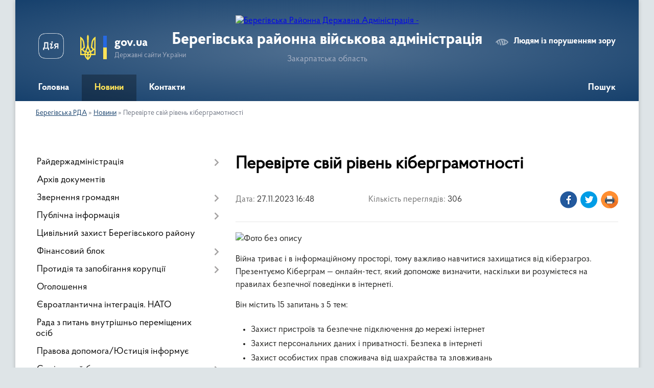

--- FILE ---
content_type: text/html; charset=UTF-8
request_url: https://bereg-rda.gov.ua/news/1701247811/
body_size: 10140
content:
<!DOCTYPE html>
<html lang="uk">
<head>
	<!--[if IE]><meta http-equiv="X-UA-Compatible" content="IE=edge"><![endif]-->
	<meta charset="utf-8">
	<meta name="viewport" content="width=device-width, initial-scale=1">
	<!--[if IE]><script>
		document.createElement('header');
		document.createElement('nav');
		document.createElement('main');
		document.createElement('section');
		document.createElement('article');
		document.createElement('aside');
		document.createElement('footer');
		document.createElement('figure');
		document.createElement('figcaption');
	</script><![endif]-->
	<title>Перевірте свій рівень кіберграмотності | Берегівська районна військова адміністрація</title>
	<meta name="description" content=". . Війна триває і в інформаційному просторі, тому важливо навчитися захищатися від кіберзагроз. Презентуємо Кіберграм &amp;mdash; онлайн-тест, який допоможе визначити, наскільки ви розумієтеся на правилах безпечної поведінки в інтернеті.. . Ві">
	<meta name="keywords" content="Перевірте, свій, рівень, кіберграмотності, |, Берегівська, районна, військова, адміністрація">

	
		<meta property="og:image" content="https://rada.info/upload/users_files/04053708/3a3a4a0ce538eadae9a9742ff4157172.jpg">
	<meta property="og:image:width" content="1024">
	<meta property="og:image:height" content="1024">
			<meta property="og:title" content="Перевірте свій рівень кіберграмотності">
				<meta property="og:type" content="article">
	<meta property="og:url" content="https://bereg-rda.gov.ua/news/1701247811/">
		
	<link rel="apple-touch-icon" sizes="57x57" href="https://rda.org.ua/apple-icon-57x57.png">
	<link rel="apple-touch-icon" sizes="60x60" href="https://rda.org.ua/apple-icon-60x60.png">
	<link rel="apple-touch-icon" sizes="72x72" href="https://rda.org.ua/apple-icon-72x72.png">
	<link rel="apple-touch-icon" sizes="76x76" href="https://rda.org.ua/apple-icon-76x76.png">
	<link rel="apple-touch-icon" sizes="114x114" href="https://rda.org.ua/apple-icon-114x114.png">
	<link rel="apple-touch-icon" sizes="120x120" href="https://rda.org.ua/apple-icon-120x120.png">
	<link rel="apple-touch-icon" sizes="144x144" href="https://rda.org.ua/apple-icon-144x144.png">
	<link rel="apple-touch-icon" sizes="152x152" href="https://rda.org.ua/apple-icon-152x152.png">
	<link rel="apple-touch-icon" sizes="180x180" href="https://rda.org.ua/apple-icon-180x180.png">
	<link rel="icon" type="image/png" sizes="192x192"  href="https://rda.org.ua/android-icon-192x192.png">
	<link rel="icon" type="image/png" sizes="32x32" href="https://rda.org.ua/favicon-32x32.png">
	<link rel="icon" type="image/png" sizes="96x96" href="https://rda.org.ua/favicon-96x96.png">
	<link rel="icon" type="image/png" sizes="16x16" href="https://rda.org.ua/favicon-16x16.png">
	<link rel="manifest" href="https://rda.org.ua/manifest.json">
	<meta name="msapplication-TileColor" content="#ffffff">
	<meta name="msapplication-TileImage" content="https://rda.org.ua/ms-icon-144x144.png">
	<meta name="theme-color" content="#ffffff">

	
		<meta name="robots" content="">
	
    <link rel="preload" href="https://rda.org.ua/themes/km2/css/styles_vip.css?v=2.31" as="style">
	<link rel="stylesheet" href="https://rda.org.ua/themes/km2/css/styles_vip.css?v=2.31">
	<link rel="stylesheet" href="https://rda.org.ua/themes/km2/css/123/theme_vip.css?v=1768604087">
	<!--[if lt IE 9]>
	<script src="https://oss.maxcdn.com/html5shiv/3.7.2/html5shiv.min.js"></script>
	<script src="https://oss.maxcdn.com/respond/1.4.2/respond.min.js"></script>
	<![endif]-->
	<!--[if gte IE 9]>
	<style type="text/css">
		.gradient { filter: none; }
	</style>
	<![endif]-->

</head>
<body class="">

	<a href="#top_menu" class="skip-link link" aria-label="Перейти до головного меню (Alt+1)" accesskey="1">Перейти до головного меню (Alt+1)</a>
	<a href="#left_menu" class="skip-link link" aria-label="Перейти до бічного меню (Alt+2)" accesskey="2">Перейти до бічного меню (Alt+2)</a>
    <a href="#main_content" class="skip-link link" aria-label="Перейти до головного вмісту (Alt+3)" accesskey="3">Перейти до текстового вмісту (Alt+3)</a>



	
	<div class="wrap">
		
		<header>
			<div class="header_wrap">
				<div class="logo">
					<a href="https://bereg-rda.gov.ua/" id="logo" class="form_2">
						<img src="https://rada.info/upload/users_files/04053708/gerb/ECAI.png" alt="Берегівська Районна Державна Адміністрація - ">
					</a>
				</div>
				<div class="title">
					<div class="slogan_1">Берегівська районна військова адміністрація</div>
					<div class="slogan_2">Закарпатська область</div>
				</div>
				<div class="gov_ua_block">
					<a class="diia" href="https://diia.gov.ua/" target="_blank" rel="nofollow" title="Державні послуги онлайн"><img src="https://rda.org.ua/themes/km2/img/diia.png" alt="Логотип Diia"></a>
					<img src="https://rda.org.ua/themes/km2/img/gerb.svg" class="gerb" alt="Державний Герб України">
					<span class="devider"></span>
					<div class="title">
						<b>gov.ua</b>
						<span>Державні сайти України</span>
					</div>
				</div>
								<div class="alt_link">
					<a href="#" rel="nofollow" title="Посилання на версію для людей із порушенням зору" tabindex="1" onclick="return set_special('7ed8885265f110b1c5a3c4b7302ef51e50f34ac8');">Людям із порушенням зору</a>
				</div>
								
				<section class="top_nav">
					<nav class="main_menu">
						<ul id="top_menu">
														<li class="">
								<a href="https://bereg-rda.gov.ua/main/"><span>Головна</span></a>
																							</li>
														<li class="active">
								<a href="https://bereg-rda.gov.ua/news/"><span>Новини</span></a>
																							</li>
														<li class=" has-sub">
								<a href="https://bereg-rda.gov.ua/feedback/"><span>Контакти</span></a>
																<button onclick="return show_next_level(this);" aria-label="Показати підменю"></button>
																								<ul>
																		<li>
										<a href="https://bereg-rda.gov.ua/kontakti-11-04-46-02-12-2022/">Контакти</a>
																													</li>
																										</ul>
															</li>
																				</ul>
					</nav>
					&nbsp;
					<button class="menu-button" id="open-button"><i class="fas fa-bars"></i> Меню сайту</button>
					<a href="https://bereg-rda.gov.ua/search/" rel="nofollow" class="search_button">Пошук</a>
				</section>
				
			</div>
		</header>
				
		<section class="bread_crumbs">
		<div xmlns:v="http://rdf.data-vocabulary.org/#"><a href="https://bereg-rda.gov.ua/">Берегівська РДА</a> &raquo; <a href="https://bereg-rda.gov.ua/news/">Новини</a>  &raquo; <span>Перевірте свій рівень кіберграмотності</span></div>
	</section>
	
	<section class="center_block">
		<div class="row">
			<div class="grid-30 fr">
				<aside>
				
										
					<nav class="sidebar_menu" id="left_menu">
						<ul>
														<li class=" has-sub">
								<a href="https://bereg-rda.gov.ua/rajderzhadministraciya-17-45-11-07-12-2021/"><span>Райдержадміністрація</span></a>
																<button onclick="return show_next_level(this);" aria-label="Показати підменю"></button>
																								<ul>
																		<li class="">
										<a href="https://bereg-rda.gov.ua/kerivnictvo-rda-17-45-37-07-12-2021/"><span>Керівництво</span></a>
																													</li>
																		<li class="">
										<a href="https://bereg-rda.gov.ua/struktura-rda-17-46-05-07-12-2021/"><span>Структура РДА</span></a>
																													</li>
																		<li class="">
										<a href="https://bereg-rda.gov.ua/vakansii-17-47-15-07-12-2021/"><span>Вакансії</span></a>
																													</li>
																		<li class="">
										<a href="https://bereg-rda.gov.ua/zakonodavstvo-pro-derzhavnu-sluzhbu-10-53-24-29-09-2022/"><span>Законодавство про державну службу</span></a>
																													</li>
																		<li class="">
										<a href="https://bereg-rda.gov.ua/ochischennya-vladi-09-29-33-25-01-2024/"><span>Очищення влади</span></a>
																													</li>
																										</ul>
															</li>
														<li class="">
								<a href="https://bereg-rda.gov.ua/docs/"><span>Архів документів</span></a>
																							</li>
														<li class=" has-sub">
								<a href="https://bereg-rda.gov.ua/zvernennya-gromadyan-17-47-42-07-12-2021/"><span>Звернення громадян</span></a>
																<button onclick="return show_next_level(this);" aria-label="Показати підменю"></button>
																								<ul>
																		<li class="">
										<a href="https://bereg-rda.gov.ua/garyachi-linii-17-48-17-07-12-2021/"><span>Гарячі лінії</span></a>
																													</li>
																		<li class="">
										<a href="https://bereg-rda.gov.ua/grafiki-prijomu-gromadyan-17-49-45-07-12-2021/"><span>Графіки прийому громадян</span></a>
																													</li>
																		<li class="">
										<a href="https://bereg-rda.gov.ua/normativni-dokumenti-13-35-43-08-12-2021/"><span>Нормативні документи</span></a>
																													</li>
																		<li class="">
										<a href="https://bereg-rda.gov.ua/uzagalnena-informaciya-13-35-55-08-12-2021/"><span>Узагальнена інформація</span></a>
																													</li>
																										</ul>
															</li>
														<li class=" has-sub">
								<a href="https://bereg-rda.gov.ua/publichna-informaciya-13-36-04-08-12-2021/"><span>Публічна інформація</span></a>
																<button onclick="return show_next_level(this);" aria-label="Показати підменю"></button>
																								<ul>
																		<li class=" has-sub">
										<a href="https://bereg-rda.gov.ua/dostup-do-publichnoi-informacii-13-36-12-08-12-2021/"><span>Доступ до публічної інформації</span></a>
																				<button onclick="return show_next_level(this);" aria-label="Показати підменю"></button>
																														<ul>
																						<li><a href="https://bereg-rda.gov.ua/osnovni-polozhennya-14-06-22-20-07-2023/"><span>Основні положення</span></a></li>
																						<li><a href="https://bereg-rda.gov.ua/gromadskosti-11-02-33-06-10-2022/"><span>Громадськості</span></a></li>
																																</ul>
																			</li>
																		<li class="">
										<a href="https://bereg-rda.gov.ua/zviti-13-36-19-08-12-2021/"><span>Звіти</span></a>
																													</li>
																		<li class="">
										<a href="https://bereg-rda.gov.ua/normativnopravova-baza-13-36-27-08-12-2021/"><span>Нормативно-правова база</span></a>
																													</li>
																		<li class=" has-sub">
										<a href="https://bereg-rda.gov.ua/rozporyadzhennya-ta-doruchennya-golovi-rda-13-38-18-08-12-2021/"><span>Розпорядження та Доручення голови РДА</span></a>
																				<button onclick="return show_next_level(this);" aria-label="Показати підменю"></button>
																														<ul>
																						<li><a href="https://bereg-rda.gov.ua/rozporyadzhennya-beregivskoi-rajonnoi-vijskovoi-administracii-za-2024-rik-10-13-09-08-02-2024/"><span>Розпорядження Берегівської районної військової адміністрації за 2024 рік</span></a></li>
																						<li><a href="https://bereg-rda.gov.ua/rozporyadzhennya-za-2021-rik-15-21-59-04-01-2022/"><span>Розпорядження за 2021 рік</span></a></li>
																						<li><a href="https://bereg-rda.gov.ua/rozporyadzhennya-za-2022-rik-14-57-34-07-02-2022/"><span>Розпорядження за 2022 рік</span></a></li>
																						<li><a href="https://bereg-rda.gov.ua/rozporyadzhennya-beregivskoi-rajonnoi-vijskovoi-administracii-za-2025-rik-16-47-59-25-02-2025/"><span>Розпорядження Берегівської районної військової адміністрації за 2025 рік</span></a></li>
																						<li><a href="https://bereg-rda.gov.ua/rozporyadzhennya-beregivskoi-rajonnoi-vijskovoi-administracii-14-49-32-08-04-2022/"><span>Розпорядження Берегівської районної військової адміністрації 2022</span></a></li>
																						<li><a href="https://bereg-rda.gov.ua/perelik-rozporyadzhen-vidanih-golovoju-beregivskoi-rajonnoi-derzhavnoi-administracii-–-nachalnikom-beregivskoi-derzhavnoi-vijskovoi-administracii-13-19-27-10-02-2023/"><span>Розпорядження Берегівської районної військової адміністрації за 2023 рік</span></a></li>
																																</ul>
																			</li>
																		<li class=" has-sub">
										<a href="https://bereg-rda.gov.ua/spilni-rozporyadzhennya-13-38-31-08-12-2021/"><span>Спільні розпорядження</span></a>
																				<button onclick="return show_next_level(this);" aria-label="Показати підменю"></button>
																														<ul>
																						<li><a href="https://bereg-rda.gov.ua/spilni-rozporyadzhennya-2024-10-16-21-08-02-2024/"><span>Спільні розпорядження 2024</span></a></li>
																						<li><a href="https://bereg-rda.gov.ua/spilni-rozporyadzhennya-2023-16-04-27-09-03-2023/"><span>Спільні розпорядження 2023</span></a></li>
																						<li><a href="https://bereg-rda.gov.ua/spilni-rozporyadzhennya-2022-10-28-34-06-12-2022/"><span>Спільні розпорядження 2022</span></a></li>
																						<li><a href="https://bereg-rda.gov.ua/spilni-rozporyadzhennya-2025-09-57-51-03-04-2025/"><span>Спільні розпорядження 2025</span></a></li>
																																</ul>
																			</li>
																		<li class="">
										<a href="https://bereg-rda.gov.ua/z-metoju-oznajomlennya-gromadskosti-rajonu-10-21-06-24-07-2023/"><span>З метою ознайомлення громадськості району</span></a>
																													</li>
																		<li class=" has-sub">
										<a href="https://bereg-rda.gov.ua/kolektivni-dogovori-ta-ugodi-13-42-06-08-12-2021/"><span>Колективні договори та угоди</span></a>
																				<button onclick="return show_next_level(this);" aria-label="Показати підменю"></button>
																														<ul>
																						<li><a href="https://bereg-rda.gov.ua/za-2021-rik-09-25-27-04-08-2023/"><span>за 2020 - 2021 рік</span></a></li>
																						<li><a href="https://bereg-rda.gov.ua/za-2022-rik-09-25-46-04-08-2023/"><span>за 2022 рік</span></a></li>
																						<li><a href="https://bereg-rda.gov.ua/za-2023-rik-09-26-05-04-08-2023/"><span>за 2023 рік</span></a></li>
																						<li><a href="https://bereg-rda.gov.ua/za-2024-rik-11-20-02-02-01-2024/"><span>за 2024 рік</span></a></li>
																						<li><a href="https://bereg-rda.gov.ua/za-2025-rik-16-45-17-25-04-2025/"><span>за 2025 рік</span></a></li>
																																</ul>
																			</li>
																		<li class="">
										<a href="https://bereg-rda.gov.ua/regulyatorni-akti-13-42-16-08-12-2021/"><span>Регуляторні акти</span></a>
																													</li>
																		<li class="">
										<a href="https://bereg-rda.gov.ua/mistobudivna-dokumentaciya-13-42-27-08-12-2021/"><span>Містобудівна документація</span></a>
																													</li>
																		<li class="">
										<a href="https://bereg-rda.gov.ua/zviti-golovi-rda-13-42-37-08-12-2021/"><span>Звіти голови РДА</span></a>
																													</li>
																		<li class="">
										<a href="https://bereg-rda.gov.ua/gromadske-obgovorennya-17-36-34-07-12-2022/"><span>Громадське обговорення</span></a>
																													</li>
																		<li class=" has-sub">
										<a href="https://bereg-rda.gov.ua/nakazi-13-59-28-06-04-2022/"><span>НАКАЗИ</span></a>
																				<button onclick="return show_next_level(this);" aria-label="Показати підменю"></button>
																														<ul>
																						<li><a href="https://bereg-rda.gov.ua/nakazi-2025-roku-09-46-41-20-06-2025/"><span>НАКАЗИ 2025 року</span></a></li>
																						<li><a href="https://bereg-rda.gov.ua/nakazi-2023-roku-16-12-06-09-03-2023/"><span>НАКАЗИ 2023 року</span></a></li>
																																</ul>
																			</li>
																										</ul>
															</li>
														<li class="">
								<a href="https://bereg-rda.gov.ua/civilnij-zahist-beregivskogo-rajonu-13-38-01-17-07-2023/"><span>Цивільний захист Берегівського району</span></a>
																							</li>
														<li class=" has-sub">
								<a href="https://bereg-rda.gov.ua/finansovij-blok-13-43-01-08-12-2021/"><span>Фінансовий блок</span></a>
																<button onclick="return show_next_level(this);" aria-label="Показати підменю"></button>
																								<ul>
																		<li class="">
										<a href="https://bereg-rda.gov.ua/bjudzhetni-zapiti-dlya-skladannya-proektu-rajonnogo-bjudzhetu-13-43-11-08-12-2021/"><span>Проєкт районного бюджету</span></a>
																													</li>
																		<li class="">
										<a href="https://bereg-rda.gov.ua/finansi-ta-bjudzhet-13-43-21-08-12-2021/"><span>Фінанси та бюджет</span></a>
																													</li>
																		<li class="">
										<a href="https://bereg-rda.gov.ua/derzhavni-zakupivli-13-43-44-08-12-2021/"><span>Державні закупівлі</span></a>
																													</li>
																		<li class="">
										<a href="https://bereg-rda.gov.ua/pasporti-bjudzhetnih-program-13-44-02-08-12-2021/"><span>Паспорти бюджетних програм</span></a>
																													</li>
																										</ul>
															</li>
														<li class=" has-sub">
								<a href="https://bereg-rda.gov.ua/protidiya-ta-zapobigannya-korupcii-13-44-42-08-12-2021/"><span>Протидія та запобігання корупції</span></a>
																<button onclick="return show_next_level(this);" aria-label="Показати підменю"></button>
																								<ul>
																		<li class="">
										<a href="https://bereg-rda.gov.ua/konflikt-interesiv-14-31-31-16-06-2025/"><span>Конфлікт інтересів</span></a>
																													</li>
																		<li class="">
										<a href="https://bereg-rda.gov.ua/novini-13-44-49-08-12-2021/"><span>Новини</span></a>
																													</li>
																		<li class="">
										<a href="https://bereg-rda.gov.ua/normativnopravova-baza-ta-metodichni-rekomendacii-13-44-57-08-12-2021/"><span>Антикорупційне законодавство</span></a>
																													</li>
																		<li class="">
										<a href="https://bereg-rda.gov.ua/povidomlennya-pro-korupciju-13-45-04-08-12-2021/"><span>Повідомлення про корупцію</span></a>
																													</li>
																		<li class="">
										<a href="https://bereg-rda.gov.ua/deklaruvannya-14-22-19-21-03-2023/"><span>Декларування</span></a>
																													</li>
																										</ul>
															</li>
														<li class="">
								<a href="https://bereg-rda.gov.ua/ogoloshennya-13-45-12-08-12-2021/"><span>Оголошення</span></a>
																							</li>
														<li class="">
								<a href="https://bereg-rda.gov.ua/evroatlantichna-integraciya-13-45-22-08-12-2021/"><span>Євроатлантична інтеграція. НАТО</span></a>
																							</li>
														<li class="">
								<a href="https://bereg-rda.gov.ua/rada-z-pitan-vnutrishno-peremischenih-osib-10-04-45-12-09-2024/"><span>Рада з питань внутрішньо переміщених осіб</span></a>
																							</li>
														<li class="">
								<a href="https://bereg-rda.gov.ua/pravova-dopomogajusticiya-informue-13-45-32-08-12-2021/"><span>Правова допомога/Юстиція інформує</span></a>
																							</li>
														<li class=" has-sub">
								<a href="https://bereg-rda.gov.ua/socialnij-blok-13-45-49-08-12-2021/"><span>Соціальний блок</span></a>
																<button onclick="return show_next_level(this);" aria-label="Показати підменю"></button>
																								<ul>
																		<li class="">
										<a href="https://bereg-rda.gov.ua/socialnij-zahist-13-46-00-08-12-2021/"><span>Соціальний захист</span></a>
																													</li>
																		<li class="">
										<a href="https://bereg-rda.gov.ua/novini-socialnogo-zahistu-13-47-05-08-12-2021/"><span>Новини соціального захисту</span></a>
																													</li>
																		<li class="">
										<a href="https://bereg-rda.gov.ua/protidiya-domashnomu-nasilstvu-13-47-17-08-12-2021/"><span>Протидія домашньому насильству</span></a>
																													</li>
																		<li class="">
										<a href="https://bereg-rda.gov.ua/ohorona-zdorov’ya-13-47-33-08-12-2021/"><span>Охорона здоров’я</span></a>
																													</li>
																		<li class="">
										<a href="https://bereg-rda.gov.ua/sluzhba-u-spravah-ditej-13-47-46-08-12-2021/"><span>Служба у справах дітей</span></a>
																													</li>
																		<li class="">
										<a href="https://bereg-rda.gov.ua/pam’yatka-uchasnikam-rosijskoukrainskoi-vijni-13-50-50-10-05-2022/"><span>Пам’ятка учасникам російсько-української війни</span></a>
																													</li>
																		<li class="">
										<a href="https://bereg-rda.gov.ua/zabezpechennya-gendernoi-rivnosti-14-31-44-11-04-2025/"><span>Забезпечення ґендерної рівності</span></a>
																													</li>
																		<li class="">
										<a href="https://bereg-rda.gov.ua/kontaktni-dani-organiv-pensijnogo-fondu-ukraini-12-44-57-18-10-2023/"><span>Контактні дані органів Пенсійного фонду України</span></a>
																													</li>
																		<li class="">
										<a href="https://bereg-rda.gov.ua/pro-zapobigannya-torgivli-ljudmi-09-06-47-14-07-2023/"><span>Про запобігання торгівлі людьми</span></a>
																													</li>
																										</ul>
															</li>
														<li class=" has-sub">
								<a href="https://bereg-rda.gov.ua/viddil-mistobuduvannya-ta-arhitekturi-13-48-00-08-12-2021/"><span>Відділ містобудування та архітектури</span></a>
																<button onclick="return show_next_level(this);" aria-label="Показати підменю"></button>
																								<ul>
																		<li class="">
										<a href="https://bereg-rda.gov.ua/novini-ogoloshennya-13-48-26-08-12-2021/"><span>Новини. Оголошення</span></a>
																													</li>
																		<li class="">
										<a href="https://bereg-rda.gov.ua/reestr-mistobudivnih-umov-ta-obmezhen-13-48-34-08-12-2021/"><span>Реєстр містобудівних умов та обмежень</span></a>
																													</li>
																										</ul>
															</li>
														<li class=" has-sub">
								<a href="https://bereg-rda.gov.ua/strukturni-pidrozdili-informujut-13-49-05-08-12-2021/"><span>Структурні підрозділи інформують</span></a>
																<button onclick="return show_next_level(this);" aria-label="Показати підменю"></button>
																								<ul>
																		<li class="">
										<a href="https://bereg-rda.gov.ua/arhivnij-viddil-13-49-36-08-12-2021/"><span>Архівний відділ</span></a>
																													</li>
																		<li class=" has-sub">
										<a href="https://bereg-rda.gov.ua/novini-ekonomiki-11-22-49-10-12-2021/"><span>Новини економіки</span></a>
																				<button onclick="return show_next_level(this);" aria-label="Показати підменю"></button>
																														<ul>
																						<li><a href="https://bereg-rda.gov.ua/investicijnij-potencial-beregivskogo-rajonu-11-06-24-26-12-2023/"><span>Інвестиційний потенціал Берегівського району</span></a></li>
																																</ul>
																			</li>
																		<li class="">
										<a href="https://bereg-rda.gov.ua/viddil-vedennya-derzhavnogo-reestru-viborciv-11-23-00-10-12-2021/"><span>Відділ ведення Державного реєстру виборців</span></a>
																													</li>
																		<li class=" has-sub">
										<a href="https://bereg-rda.gov.ua/viddil-kulturi-molodi-ta-sportu-13-40-16-04-10-2022/"><span>Відділ з питань освіти</span></a>
																				<button onclick="return show_next_level(this);" aria-label="Показати підменю"></button>
																														<ul>
																						<li><a href="https://bereg-rda.gov.ua/novini-14-32-08-11-04-2023/"><span>Новини</span></a></li>
																						<li><a href="https://bereg-rda.gov.ua/plichoplich-vseukrainski-shkilni-ligi-09-38-30-25-01-2024/"><span>«Пліч-о-пліч всеукраїнські шкільні ліги»</span></a></li>
																																</ul>
																			</li>
																										</ul>
															</li>
														<li class="">
								<a href="https://bereg-rda.gov.ua/velike-budivnictvo-13-49-46-08-12-2021/"><span>Велике будівництво</span></a>
																							</li>
														<li class="">
								<a href="https://bereg-rda.gov.ua/zahist-prav-spozhivachiv-13-49-54-08-12-2021/"><span>Захист прав споживачів</span></a>
																							</li>
														<li class="">
								<a href="https://bereg-rda.gov.ua/upravlinnya-dsns-ukraini-u-zakarpatskij-oblasti-13-50-00-08-12-2021/"><span>Берегівське районне управління ДСНС України</span></a>
																							</li>
														<li class="">
								<a href="https://bereg-rda.gov.ua/prozorist-ta-pidzvitnist-11-35-29-30-11-2023/"><span>Прозорість та підзвітність</span></a>
																							</li>
														<li class="">
								<a href="https://bereg-rda.gov.ua/komisiya-z-obstezhennya-obektiv-neruhomogo-majna-dlya-prozhivannya-vnutrishno-peremischenih-osib-13-53-03-28-07-2025/"><span>Комісія з обстеження об'єктів нерухомого майна для проживання внутрішньо переміщених осіб</span></a>
																							</li>
														<li class="">
								<a href="https://bereg-rda.gov.ua/eksperimentalnij-proekt-schodo-stvorennya-rezervu-pracivnikiv-derzhavnih-organiv-dlya-roboti-na-deokupovanih-teritoriyah-ukraini-14-37-02-11-07-2023/"><span>Експериментальний проект щодо створення резерву працівників державних органів для роботи на деокупованих територіях України</span></a>
																							</li>
													</ul>
						
												
					</nav>

									
											<div class="sidebar_title">Петиції</div>

<div class="petition_block">
	
			<div class="none_petition">Немає петицій, за які можна голосувати</div>
			
					<p><a href="#auth_petition" class="open-popup add_petition btn btn-yellow btn-small btn-block"><i class="fas fa-plus-circle"></i> Створити петицію</a></p>
			
</div>					
					
					
										<div id="banner_block">

						<p><a rel="nofollow" href="https://www.president.gov.ua/" rel="nofollow"><img alt="Фото без опису"  alt="" src="https://rada.info/upload/users_files/04053708/17b9332d54006217b893f9faecd5b709.png" style="width: 250px; height: 138px;" /></a></p>

<p><a rel="nofollow" href="https://www.rada.gov.ua/" rel="nofollow"><img alt="Фото без опису"  alt="" src="https://rada.info/upload/users_files/04053708/864336ff3764df70fedee135dddddd7f.jpg" style="width: 256px; height: 133px;" /></a></p>

<p><a rel="nofollow" href="https://www.kmu.gov.ua/" rel="nofollow"><img alt="Фото без опису"  alt="" src="https://rada.info/upload/users_files/04053708/282b1e90b8319a2ffe6f2547fe231c38.png" style="width: 256px; height: 141px;" /></a></p>

<p><a rel="nofollow" href="https://guide.diia.gov.ua/" rel="nofollow"><img alt="Фото без опису"  alt="" src="https://rada.info/upload/users_files/04053708/39c3b918fb93dfbb426fc7c65bc16638.jpg" style="width: 250px; height: 166px;" /></a></p>

<p><a rel="nofollow" href="http://bereg-rda.pp.ua/"><img alt="Фото без опису"  alt="" src="https://rada.info/upload/users_files/04053708/f0f5623bb2c5475f9ea436714eae6705.png" style="width: 793px; height: 185px;" /></a></p>
						<div class="clearfix"></div>

						
						<div class="clearfix"></div>

					</div>
				
				</aside>
			</div>
			<div class="grid-70" id="main_content">

				<main>

																		<h1>Перевірте свій рівень кіберграмотності</h1>


<div class="row ">
	<div class="grid-30 one_news_date">
		Дата: <span>27.11.2023 16:48</span>
	</div>
	<div class="grid-30 one_news_count">
		Кількість переглядів: <span>306</span>
	</div>
		<div class="grid-30 one_news_socials">
		<button class="social_share" data-type="fb" aria-label="Поширити новину у Фейсбук"><img src="https://rda.org.ua/themes/km2/img/share/fb.png" alt="Іконка поширення у Фейсбук"></button>
		<button class="social_share" data-type="tw" aria-label="Поширити статтю у Твітер"><img src="https://rda.org.ua/themes/km2/img/share/tw.png" alt="Іконка для поширення у Твітер"></button>
		<button class="print_btn" onclick="window.print();" aria-label="Роздрукувати"><img src="https://rda.org.ua/themes/km2/img/share/print.png" alt="Іконка для друку сторінки"></button>
	</div>
		<div class="clearfix"></div>
</div>

<hr>

<p><img alt="Фото без опису"  alt="" src="https://rada.info/upload/users_files/04053708/3a3a4a0ce538eadae9a9742ff4157172.jpg" style="width: 1024px; height: 1024px;" /></p>

<p>Війна триває і в інформаційному просторі, тому важливо навчитися захищатися від кіберзагроз. Презентуємо Кіберграм &mdash; онлайн-тест, який допоможе визначити, наскільки ви розумієтеся на правилах безпечної поведінки в інтернеті.</p>

<p>Він містить 15 запитань з 5 тем:</p>

<ul>
	<li>Захист пристроїв та безпечне підключення до мережі інтернет</li>
	<li>Захист персональних даних і приватності. Безпека в інтернеті</li>
	<li>Захист особистих прав споживача від шахрайства та зловживань</li>
	<li>Захист здоров&rsquo;я і благополуччя</li>
	<li>Захист навколишнього середовища</li>
</ul>

<p>Ловіть посилання та проходьте тест&nbsp;<a href="https://osvita.diia.gov.ua/cybergram">https://osvita.diia.gov.ua/cybergram</a><br />
Після проходження отримаєте сертифікат, який зможете додати резюме.</p>

<p>Зрозуміли, що хочете поглибити знання в кібері? Зробили для вас добірку освітніх продуктів: &laquo;Кіберняні&raquo;, &laquo;Основи кібергігієни&raquo;, &laquo;Обережно! Шахраї&raquo;. А також гайди &laquo;Навіщо вам кібергігієна?&raquo;, &laquo;Кібергігієна під час війни&raquo; і симулятор &laquo;Персональна кібергігієна&raquo;.</p>

<p>Убезпечте себе від інтернет-шахраїв!</p>

<p>Тест створено з ініціативи Мінцифри для платформи Дія.Освіта за підтримки Проєкту USAID &laquo;Кібербезпека критично важливої інфраструктури України&raquo;.</p>
<div class="clearfix"></div>

<hr>



<p><a href="https://bereg-rda.gov.ua/news/" class="btn btn-grey" title="Повернутись до списку статей даного розділу">&laquo; повернутися</a></p>											
				</main>
				
			</div>
			<div class="clearfix"></div>
		</div>
	</section>
	
	
	<footer>
		
		<div class="row">
			<div class="grid-40 socials">
				<p>
					<a href="https://rda.org.ua/rss/123/" rel="nofollow" target="_blank" title="RSS-стрічка сайту"><i class="fas fa-rss"></i></a>
					<i class="fab fa-twitter"></i>					<i class="fab fa-instagram"></i>					<a href="https://www.facebook.com/beregrda" rel="nofollow" target="_blank" title="Сторінка у Facebook"><i class="fab fa-facebook-f"></i></a>					<i class="fab fa-youtube"></i>					<i class="fab fa-telegram"></i>					<a href="https://bereg-rda.gov.ua/sitemap/" title="Мапа сайту"><i class="fas fa-sitemap"></i></a>
				</p>
				<p class="copyright">Берегівська РДА - 2021-2026 &copy; Весь контент доступний за ліцензією <a href="https://creativecommons.org/licenses/by/4.0/deed.uk" target="_blank" rel="nofollow">Creative Commons Attribution 4.0 International License</a>, якщо не зазначено інше.</p>
			</div>
			<div class="grid-20 developers">
				<a href="https://vlada.ua/" rel="nofollow" target="_blank" title="Посилання на платформу, на якій зроблено сайт"><img src="https://rda.org.ua/themes/km2/img/vlada_online.svg?v=ua" class="svg" alt="Логотип Vlada.UA"></a><br>
				<span>офіційні сайти &laquo;під ключ&raquo;</span><br>
				для органів державної влади
			</div>
			<div class="grid-40 admin_auth_block">
								<p class="first"><a href="#" rel="nofollow" class="alt_link" title="Версія для людей із порушенням зору" onclick="return set_special('7ed8885265f110b1c5a3c4b7302ef51e50f34ac8');">Людям із порушенням зору</a></p>
				<p><a href="#auth_block" class="open-popup" title="Авторизація для адміністратора"><i class="fa fa-lock"></i></a></p>
				<p class="sec"><a href="#auth_block" class="open-popup" title="Авторизація для адміністратора">Вхід для адміністратора</a></p>
				<div id="google_translate_element" style="text-align: left;width: 202px;float: right;margin-top: 13px;"></div>
							</div>
			<div class="clearfix"></div>
		</div>

	</footer>

	</div>

		
	


<a href="#" id="Go_Top"><i class="fas fa-angle-up"></i></a>
<a href="#" id="Go_Top2"><i class="fas fa-angle-up"></i></a>

<script type="text/javascript" src="https://rda.org.ua/themes/km2/js/jquery-3.6.3.min.js"></script>
<script type="text/javascript" src="https://rda.org.ua/themes/km2/js/jquery-migrate-3.4.0.min.js"></script>
<script type="text/javascript" src="https://rda.org.ua/themes/km2/js/flickity.pkgd.min.js"></script>
<script type="text/javascript" src="https://rda.org.ua/themes/km2/js/flickity-imagesloaded.js"></script>
<script type="text/javascript">
	$(document).ready(function(){
		$(".main-carousel .carousel-cell.not_first").css("display", "block");
	});
</script>
<script type="text/javascript" src="https://rda.org.ua/themes/km2/js/icheck.min.js"></script>
<script type="text/javascript" src="https://rda.org.ua/themes/km2/js/superfish.min.js?v=1768604087"></script>



<script type="text/javascript" src="https://rda.org.ua/themes/km2/js/functions_unpack.js?v=2.31"></script>
<script type="text/javascript" src="https://rda.org.ua/themes/km2/js/hoverIntent.js"></script>
<script type="text/javascript" src="https://rda.org.ua/themes/km2/js/jquery.magnific-popup.min.js"></script>
<script type="text/javascript" src="https://rda.org.ua/themes/km2/js/jquery.mask.min.js"></script>


<script type="text/javascript" src="//translate.google.com/translate_a/element.js?cb=googleTranslateElementInit"></script>
<script type="text/javascript">
	function googleTranslateElementInit() {
		new google.translate.TranslateElement({
			pageLanguage: 'uk',
			includedLanguages: 'de,en,es,fr,pl',
			layout: google.translate.TranslateElement.InlineLayout.SIMPLE,
			gaTrack: true,
			gaId: 'UA-71656986-1'
		}, 'google_translate_element');
	}
</script>

<!-- Global site tag (gtag.js) - Google Analytics --> <script async src="https://www.googletagmanager.com/gtag/js?id=UA-143538081-1"></script> <script>   window.dataLayer = window.dataLayer || [];   function gtag(){dataLayer.push(arguments);}   gtag('js', new Date());    gtag('config', 'UA-143538081-1'); </script>



<div style="display: none;">
				<div id="get_gromada_ban" class="dialog-popup s">

	<div class="logo"><img src="https://rda.org.ua/themes/km2/img/logo.svg" class="svg"></div>
    <h4>Код для вставки на сайт</h4>
	
    <div class="form-group">
        <img src="//rda.org.ua/gromada_orgua_88x31.png">
    </div>
    <div class="form-group">
        <textarea id="informer_area" class="form-control"><a href="https://rda.org.ua/" target="_blank"><img src="https://rda.org.ua/gromada_orgua_88x31.png" alt="rda.org.ua - веб сайти РДА України" /></a></textarea>
    </div>
	
</div>		<div id="auth_block" class="dialog-popup s">

	<div class="logo"><img src="https://rda.org.ua/themes/km2/img/logo.svg" class="svg"></div>
    <h4>Вхід для адміністратора</h4>
    <form action="//rda.org.ua/n/actions/" method="post">

		
        
        <div class="form-group">
            <label class="control-label" for="login">Логін: <span>*</span></label>
            <input type="text" class="form-control" name="login" id="login" value="" required>
        </div>
        <div class="form-group">
            <label class="control-label" for="password">Пароль: <span>*</span></label>
            <input type="password" class="form-control" name="password" id="password" value="" required>
        </div>
        <div class="form-group center">
            <input type="hidden" name="object_id" value="123">
			<input type="hidden" name="back_url" value="https://bereg-rda.gov.ua/news/1701247811/">
            <button type="submit" class="btn btn-yellow" name="pAction" value="login_as_admin_temp">Авторизуватись</button>
        </div>
		

    </form>

</div>


		
					
									<div id="auth_petition" class="dialog-popup s">

	<div class="logo"><img src="https://rda.org.ua/themes/km2/img/logo.svg" class="svg"></div>
    <h4>Авторизація в системі електронних петицій</h4>
    <form action="//rda.org.ua/n/actions/" method="post">

		
        
        <div class="form-group">
            <input type="email" class="form-control" name="petition_login" id="petition_login" value="" placeholder="Email: *" autocomplete="off" required>
        </div>
        <div class="form-group">
            <input type="password" class="form-control" name="petition_password" id="petition_password" placeholder="Пароль: *" value="" autocomplete="off" required>
        </div>
		
        <div class="form-group center">
            <input type="hidden" name="petition_id" value="">
			
            <input type="hidden" name="gromada_id" value="123">
			<input type="hidden" name="back_url" value="https://bereg-rda.gov.ua/news/1701247811/">
			
            <button type="submit" class="btn btn-yellow" name="pAction" value="login_as_petition">Авторизуватись</button>
        </div>
        <div class="form-group center">
			Забулись пароль? <a class="open-popup" href="#forgot_password">Система відновлення пароля</a>
		</div>
        <div class="form-group center">
			Ще не зареєстровані? <a class="open-popup" href="#reg_petition">Реєстрація</a>
		</div>

    </form>

</div>


			<div id="reg_petition" class="dialog-popup">

	<div class="logo"><img src="https://rda.org.ua/themes/km2/img/logo.svg" class="svg"></div>
    <h4>Реєстрація в системі електронних петицій</h4>
    <form action="//rda.org.ua/n/actions/" method="post">

		
			
        <div class="row">
            <div class="grid-100">
                <div class="form-group">
					<label class="control-label" for="r_surname">Прізвище: <span>*</span></label>
                    <input type="text" class="form-control" name="registration_surname" id="r_surname" value="" required>
                </div>
            </div>
            <div class="grid-50">
                <div class="form-group">
					<label class="control-label" for="r_name">Ім'я: <span>*</span></label>
                    <input type="text" class="form-control" name="registration_name" id="r_name" value="" required>
                </div>
            </div>
            <div class="grid-50">
                <div class="form-group">
					<label class="control-label" for="r_lastname">По-батькові: <span>*</span></label>
                    <input type="text" class="form-control" name="registration_lastname" id="r_lastname" value="" required>
                </div>
            </div>
            <div class="clearfix"></div>
        </div>

		<hr>
		
		<div class="row">
            <div class="grid-50">
				<div class="form-group">
					<label class="control-label" for="r_email">Адреса E-mail: <span>*</span></label>
					<input type="email" class="form-control" name="registration_email" id="r_email" value="" required>
				</div>
								<p style="color: #856404; font-size: 12px; margin-top: -15px;">Буде надіслано електронний лист із підтвердженням</p>
							</div>
            <div class="grid-50">
				<div class="form-group">
					<label class="control-label" for="r_phone">Номер телефону: <span>*</span></label>
					<input type="tel" class="form-control phone_mask" name="registration_phone" id="r_phone" value="" placeholder="+38(0XX)XXX-XX-XX" required>
				</div>
								<p style="color: #856404; font-size: 12px; margin-top: -15px;">Потребує підтвердження через SMS</p>
							</div>
            <div class="clearfix"></div>
		</div>

		<hr>
		
		<div class="row">
            <div class="grid-50">
				<div class="form-group">
					<label class="control-label" for="r_password">Пароль: <span>*</span></label>
					<input type="password" class="form-control" name="registration_password" id="r_password" value="" placeholder="мінімум 6 символів" required>
				</div>
							</div>
            <div class="grid-50">
				<div class="form-group">
					<label class="control-label" for="r_password2">Повторіть пароль: <span>*</span></label>
					<input type="password" class="form-control" name="registration_password2" id="r_password2" value="" placeholder="Введіть пароль ще раз *" required>
				</div>
							</div>
            <div class="clearfix"></div>
		</div>

        <div class="form-group">
            <label>
                <input type="checkbox" name="confirm_confidential" value="y" required> - надаю згоду на обробку персональних даних
            </label>
        </div>
		

        <div class="form-group center">
            <input type="hidden" name="petition_id" value="">
			
            <input type="hidden" name="gromada_id" value="123">
			<input type="hidden" name="back_url" value="https://bereg-rda.gov.ua/news/1701247811/">
			
			<button type="submit" name="pAction" value="reg_as_petition" class="btn btn-yellow">Зареєструватись</button>
		</div>
        <div class="form-group center">
			Вже зареєстровані? <a class="open-popup" href="#auth_petition">Увійти</a>
		</div>

    </form>

</div>


			<div id="forgot_password" class="dialog-popup s">

	<div class="logo"><img src="https://rda.org.ua/themes/km2/img/logo.svg" class="svg"></div>
    <h4>Відновлення забутого пароля</h4>
    <form action="//rda.org.ua/n/actions/" method="post">

		
        
        <div class="form-group">
            <input type="email" class="form-control" name="forgot_email" value="" placeholder="Email зареєстрованого користувача" required>
        </div>	
		
        <div class="form-group">
			<img id="forgot_img_captcha" src="//rda.org.ua/upload/pre_captcha.png">
		</div>
		
        <div class="form-group">
            <label class="control-label" for="forgot_captcha">Результат арифм. дії: <span>*</span></label>
            <input type="text" class="form-control" name="forgot_captcha" id="forgot_captcha" value="" style="max-width: 120px; margin: 0 auto;" required>
        </div>
        <div class="form-group center">
			<input type="hidden" name="captcha_code" id="forgot_captcha_code" value="4bf160399e294f9ee9dfa80829ad3489">
            <input type="hidden" name="gromada_id" value="123">
			
            <button type="submit" class="btn btn-yellow" name="pAction" value="forgot_password_from_gromada">Відновити пароль</button>
        </div>
        <div class="form-group center">
			Згадали авторизаційні дані? <a class="open-popup" href="#auth_petition">Авторизуйтесь</a>
		</div>

    </form>

</div>

<script type="text/javascript">
    $(document).ready(function() {
        
		$("#forgot_img_captcha").on("click", function() {
			var captcha_code = $("#forgot_captcha_code").val();
			var current_url = document.location.protocol +"//"+ document.location.hostname + document.location.pathname;
			$("#forgot_img_captcha").attr("src", "https://vlada.ua/ajax/?gAction=get_captcha_code&cc="+captcha_code+"&cu="+current_url+"&"+Math.random());
			return false;
		});
		
		
			
			
		
    });
</script>															
																																						
	</div>
</body>
</html>